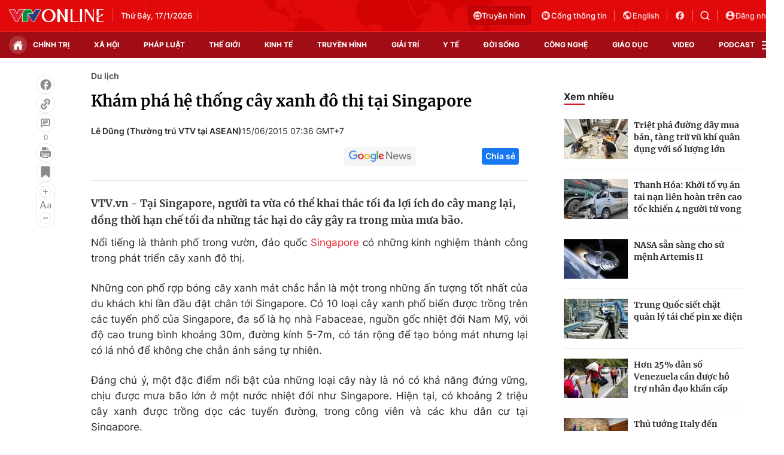

--- FILE ---
content_type: text/html; charset=utf-8
request_url: https://vtv.vn/ajax-detail-bottom-10084.htm
body_size: 5027
content:
<div class="hidden">
    <div class="box-category" data-layout="33" data-cd-key=siteid100:highestviewnews:zoneid10084hour24 >
                    <div class="box-category-top">
                <h2>
                    <span class="box-category-title">
                        Xem nhiều
                    </span>
                </h2>
            </div>
                <div class="box-category-middle">
                            <div class="box-category-item" data-id="100260108132219625"
                 >
                                             <a class="box-category-link-with-avatar img-resize" href="/le-hoi-phao-hoa-quoc-te-da-nang-2026-nhung-chan-troi-ket-noi-100260108132219625.htm"
                        title="Lễ hội pháo hoa quốc tế Đà Nẵng 2026: Những chân trời kết nối"   data-newstype="0"  data-type="0">
                                                    <img data-type="avatar"
                                src="https://cdn-images.vtv.vn/zoom/107_67/66349b6076cb4dee98746cf1/2026/01/08/diff-60468522504332259409057-23906979662852840680037.jpg"
                                alt="Lễ hội pháo hoa quốc tế Đà Nẵng 2026: Những chân trời kết nối" loading=lazy 
                                class="box-category-avatar">
                        
                                            </a>
                                    <div class="box-category-content" >
            <!-- Ảnh dọc-->
                        <h3 class="box-category-title-text">
                <a data-type="title" data-linktype="newsdetail" data-id="100260108132219625"
                    class="box-category-link-title" data-type="0"
                     data-newstype="0"                     href="/le-hoi-phao-hoa-quoc-te-da-nang-2026-nhung-chan-troi-ket-noi-100260108132219625.htm"
                    title="Lễ hội pháo hoa quốc tế Đà Nẵng 2026: Những chân trời kết nối"
                     data-trimline="4" >Lễ hội pháo hoa quốc tế Đà Nẵng 2026: Những chân trời kết nối</a>
                </h3>

                
                
                                <!-- Ảnh dọc-->
                





























        </div>
    </div>

                            <div class="box-category-item" data-id="100260112165700657"
                 >
                                             <a class="box-category-link-with-avatar img-resize" href="/du-xuan-thu-phu-dua-sap-vinh-long-100260112165700657.htm"
                        title="Du xuân &quot;Thủ phủ dừa sáp&quot; Vĩnh Long"   data-newstype="1"  data-type="0">
                                                    <img data-type="avatar"
                                src="https://cdn-images.vtv.vn/zoom/107_67/66349b6076cb4dee98746cf1/2026/01/13/package-media-27333309144985875048080-38543014051283310869176-64050212926182948696220.png"
                                alt="Du xuân &quot;Thủ phủ dừa sáp&quot; Vĩnh Long" loading=lazy 
                                class="box-category-avatar">
                        
                                            </a>
                                    <div class="box-category-content" >
            <!-- Ảnh dọc-->
                        <h3 class="box-category-title-text">
                <a data-type="title" data-linktype="newsdetail" data-id="100260112165700657"
                    class="box-category-link-title" data-type="0"
                     data-newstype="1"                     href="/du-xuan-thu-phu-dua-sap-vinh-long-100260112165700657.htm"
                    title="Du xuân &quot;Thủ phủ dừa sáp&quot; Vĩnh Long"
                     data-trimline="4" >Du xuân &quot;Thủ phủ dừa sáp&quot; Vĩnh Long</a>
                </h3>

                
                
                                <!-- Ảnh dọc-->
                





























        </div>
    </div>

                            <div class="box-category-item" data-id="100260112132358842"
                 >
                                             <a class="box-category-link-with-avatar img-resize" href="/lam-dong-chung-tay-trong-mai-anh-dao-tai-vung-che-cau-dat-tram-tuoi-100260112132358842.htm"
                        title="Lâm Đồng: Chung tay trồng mai anh đào tại vùng chè Cầu Đất trăm tuổi"   data-newstype="0"  data-type="0">
                                                    <img data-type="avatar"
                                src="https://cdn-images.vtv.vn/zoom/107_67/66349b6076cb4dee98746cf1/2026/01/12/z7419517035298-aa3dda079a64696e69f0b3991604024c-99658714813024117014259-67200511195360196647981.jpg"
                                alt="Lâm Đồng: Chung tay trồng mai anh đào tại vùng chè Cầu Đất trăm tuổi" loading=lazy 
                                class="box-category-avatar">
                        
                                            </a>
                                    <div class="box-category-content" >
            <!-- Ảnh dọc-->
                        <h3 class="box-category-title-text">
                <a data-type="title" data-linktype="newsdetail" data-id="100260112132358842"
                    class="box-category-link-title" data-type="0"
                     data-newstype="0"                     href="/lam-dong-chung-tay-trong-mai-anh-dao-tai-vung-che-cau-dat-tram-tuoi-100260112132358842.htm"
                    title="Lâm Đồng: Chung tay trồng mai anh đào tại vùng chè Cầu Đất trăm tuổi"
                     data-trimline="4" >Lâm Đồng: Chung tay trồng mai anh đào tại vùng chè Cầu Đất trăm tuổi</a>
                </h3>

                
                
                                <!-- Ảnh dọc-->
                





























        </div>
    </div>

                            <div class="box-category-item" data-id="100260113170636889"
                 >
                                             <a class="box-category-link-with-avatar img-resize" href="/nhat-ban-day-manh-xuc-tien-thu-hut-khach-du-lich-vung-dong-bang-song-cuu-long-100260113170636889.htm"
                        title="Nhật Bản đẩy mạnh xúc tiến thu hút khách du lịch vùng Đồng bằng sông Cửu Long"   data-newstype="0"  data-type="0">
                                                    <img data-type="avatar"
                                src="https://cdn-images.vtv.vn/zoom/107_67/66349b6076cb4dee98746cf1/2026/01/13/package-media-40406230947289797289012-12889696953821038008699.png"
                                alt="Nhật Bản đẩy mạnh xúc tiến thu hút khách du lịch vùng Đồng bằng sông Cửu Long" loading=lazy 
                                class="box-category-avatar">
                        
                                            </a>
                                    <div class="box-category-content" >
            <!-- Ảnh dọc-->
                        <h3 class="box-category-title-text">
                <a data-type="title" data-linktype="newsdetail" data-id="100260113170636889"
                    class="box-category-link-title" data-type="0"
                     data-newstype="0"                     href="/nhat-ban-day-manh-xuc-tien-thu-hut-khach-du-lich-vung-dong-bang-song-cuu-long-100260113170636889.htm"
                    title="Nhật Bản đẩy mạnh xúc tiến thu hút khách du lịch vùng Đồng bằng sông Cửu Long"
                     data-trimline="4" >Nhật Bản đẩy mạnh xúc tiến thu hút khách du lịch vùng Đồng bằng sông Cửu Long</a>
                </h3>

                
                
                                <!-- Ảnh dọc-->
                





























        </div>
    </div>

                            <div class="box-category-item" data-id="100260108133702285"
                 >
                                             <a class="box-category-link-with-avatar img-resize" href="/khanh-hoa-diem-den-luot-van-dieu-quoc-te-2026-100260108133702285.htm"
                        title="Khánh Hòa: Điểm đến lướt ván diều quốc tế 2026"   data-newstype="0"  data-type="0">
                                                    <img data-type="avatar"
                                src="https://cdn-images.vtv.vn/zoom/107_67/66349b6076cb4dee98746cf1/2026/01/08/z7410083832930-60bac4a7347d4c3880fde8241a711f5b-36337316793914253820978-21345889515074473687032.jpg"
                                alt="Khánh Hòa: Điểm đến lướt ván diều quốc tế 2026" loading=lazy 
                                class="box-category-avatar">
                        
                                            </a>
                                    <div class="box-category-content" >
            <!-- Ảnh dọc-->
                        <h3 class="box-category-title-text">
                <a data-type="title" data-linktype="newsdetail" data-id="100260108133702285"
                    class="box-category-link-title" data-type="0"
                     data-newstype="0"                     href="/khanh-hoa-diem-den-luot-van-dieu-quoc-te-2026-100260108133702285.htm"
                    title="Khánh Hòa: Điểm đến lướt ván diều quốc tế 2026"
                     data-trimline="4" >Khánh Hòa: Điểm đến lướt ván diều quốc tế 2026</a>
                </h3>

                
                
                                <!-- Ảnh dọc-->
                





























        </div>
    </div>

                    </div>
    </div>
</div>
    <div class="detail-sm-main">
        <div class="box-category" data-marked-zoneid=vtv_detail_chuyenmuc data-layout="35"  data-cd-key=siteid100:newsinzonesharenews:zone10084 >
        <div class="box-category-top">
            <h2>
            <span class="box-category-title" >
                Tin cùng chuyên mục
            </span>
            </h2>
            <div class="box-action">
                                    <span class="text-days">
                                        Xem theo ngày
                                    </span>

    <div class="list-form">
        <select class="select-item sDay">
            <option  value="0">Ngày</option>
            <option value="1">1</option>
            <option value="2">2</option>
            <option value="3">3</option>
            <option value="4">4</option>
            <option value="5">5</option>
            <option value="6">6</option>
            <option value="7">7</option>
            <option value="8">8</option>
            <option value="9">9</option>
            <option value="10">10</option>
            <option value="11">11</option>
            <option value="12">12</option>
            <option value="13">13</option>
            <option value="14">14</option>
            <option value="15">15</option>
            <option value="16">16</option>
            <option value="17">17</option>
            <option value="18">18</option>
            <option value="19">19</option>
            <option value="20">20</option>
            <option value="21">21</option>
            <option value="22">22</option>
            <option value="23">23</option>
            <option value="24">24</option>
            <option value="25">25</option>
            <option value="26">26</option>
            <option value="27">27</option>
            <option value="28">28</option>
            <option value="29">29</option>
            <option value="30">30</option>
            <option value="31">31</option>
        </select>

        <select class="select-item sMonth">
            <option value="0">Tháng</option>
            <option value="1">Tháng 1</option>
            <option value="2">Tháng 2</option>
            <option value="3">Tháng 3</option>
            <option value="4">Tháng 4</option>
            <option value="5">Tháng 5</option>
            <option value="6">Tháng 6</option>
            <option value="7">Tháng 7</option>
            <option value="8">Tháng 8</option>
            <option value="9">Tháng 9</option>
            <option value="10">Tháng 10</option>
            <option value="11">Tháng 11</option>
            <option value="12">Tháng 12</option>
        </select>

        <select class="select-item sYear">
            <option value="0">Năm</option>
                                        <option value="2026">2026</option>
                            <option value="2025">2025</option>
                            <option value="2024">2024</option>
                            <option value="2023">2023</option>
                            <option value="2022">2022</option>
                            <option value="2021">2021</option>
                            <option value="2020">2020</option>
                            <option value="2019">2019</option>
                    </select>
        <a href="javascript:;" onclick="XemTheoNgay()" class="views" rel="nofollow">XEM</a>
    </div>
</div>
<script>

    $('.sDay').val(16);
    $('.sMonth').val(01);
    $('.sYear').val(2026);
    function XemTheoNgay() {
        var hdZoneUrl = $('#hdZoneUrl').val();
        var hdParentUrl = $('#hdParentUrl').val();

        if (hdParentUrl != undefined && hdParentUrl != '' && hdZoneUrl != 'hdZoneUrl' && hdZoneUrl != undefined) {
            var shortUrl = `/${hdParentUrl}/${hdZoneUrl}`;
        }else if( hdZoneUrl != 'hdZoneUrl' && hdZoneUrl != undefined) {
            var shortUrl = `/${hdZoneUrl}`;
        }


        var day = (($('.sDay').val()<10)?'0':'') + $('.sDay').val() + '';
        var month =(($('.sMonth').val()<10)?'0':'') + $('.sMonth').val() + '';
        var year = $('.sYear').val() + '';


        if (day == '0' || month == '0' || year == '0') {
            alert('Bạn vui lòng chọn đủ ngày tháng năm.');
            return;
        }

        try {
            var re = /^(0[1-9]|[12][0-9]|3[01])-(0[1-9]|1[0-2])-\d{4}$/;

            var dateInput = day + '-' + month + '-' + year;

            var minYear = 1902;
            var maxYear = (new Date()).getFullYear();

            if (regs = dateInput.match(re)) {
                if (regs[1] < 1 || regs[1] > 31) {
                    alert("Giá trị ngày không đúng: " + regs[1]);
                    return;
                } else if (regs[2] < 1 || regs[2] > 12) {
                    alert("Giá trị tháng không đúng: " + regs[2]);
                    return;
                } else if (regs[3] < minYear || regs[3] > maxYear) {
                    alert("Giá trị năm không đúng: " + regs[3] + " - phải nằm trong khoảng " + minYear + " và " + maxYear);
                    return;
                }

                /* check leap year*/

                switch (month) {
                    case "4":
                    case "04":
                    case "6":
                    case "06":
                    case "9":
                    case "09":
                    case "11":
                        if (day > 30) {
                            alert('Không tồn tại ngày: "' + day + '/' + month + '/' + year + '". Hãy thử lại');
                            return;
                        }
                        break;
                    case "2":
                    case "02":
                        var isLeapYear = parseFloat(year) % 4 == 0;

                        if (day > (isLeapYear ? 29 : 28)) {
                            alert('Không tồn tại ngày: "' + day + '/' + month + '/' + year + '". Hãy thử lại');
                            return;
                        }
                        break;
                }
            } else {
                alert('Không tồn tại ngày: "' + day + '/' + month + '/' + year + '". Hãy thử lại');
                return;
            }

            /* date time OK*/
            var url = `${shortUrl}/xem-theo-ngay/${dateInput}.htm`;

            //alert(url);
            window.location = url;
        } catch (e) {
            console.log('exception:' + e);
            alert('Không tồn tại ngày: "' + day + '/' + month + '/' + year + '". Hãy thử lại');
        }
    }
</script>

        </div>

        <div class="box-category-middle">
                            <div class="box-category-item" data-id="100260112165700657"
                 >
                                             <a class="box-category-link-with-avatar img-resize" href="/du-xuan-thu-phu-dua-sap-vinh-long-100260112165700657.htm"
                        title="Du xuân &quot;Thủ phủ dừa sáp&quot; Vĩnh Long"   data-newstype="1"  data-type="0">
                                                    <img data-type="avatar"
                                src="https://cdn-images.vtv.vn/zoom/227_142/66349b6076cb4dee98746cf1/2026/01/13/package-media-27333309144985875048080-38543014051283310869176-64050212926182948696220.png"
                                alt="Du xuân &quot;Thủ phủ dừa sáp&quot; Vĩnh Long" loading=lazy 
                                class="box-category-avatar">
                        
                                            </a>
                                    <div class="box-category-content" >
            <!-- Ảnh dọc-->
                        <h3 class="box-category-title-text">
                <a data-type="title" data-linktype="newsdetail" data-id="100260112165700657"
                    class="box-category-link-title" data-type="0"
                     data-newstype="1"                     href="/du-xuan-thu-phu-dua-sap-vinh-long-100260112165700657.htm"
                    title="Du xuân &quot;Thủ phủ dừa sáp&quot; Vĩnh Long"
                     data-trimline="3" >Du xuân &quot;Thủ phủ dừa sáp&quot; Vĩnh Long</a>
                </h3>

                
                
                                <!-- Ảnh dọc-->
                





























        </div>
    </div>

                            <div class="box-category-item" data-id="100260113170636889"
                 >
                                             <a class="box-category-link-with-avatar img-resize" href="/nhat-ban-day-manh-xuc-tien-thu-hut-khach-du-lich-vung-dong-bang-song-cuu-long-100260113170636889.htm"
                        title="Nhật Bản đẩy mạnh xúc tiến thu hút khách du lịch vùng Đồng bằng sông Cửu Long"   data-newstype="0"  data-type="0">
                                                    <img data-type="avatar"
                                src="https://cdn-images.vtv.vn/zoom/227_142/66349b6076cb4dee98746cf1/2026/01/13/package-media-40406230947289797289012-12889696953821038008699.png"
                                alt="Nhật Bản đẩy mạnh xúc tiến thu hút khách du lịch vùng Đồng bằng sông Cửu Long" loading=lazy 
                                class="box-category-avatar">
                        
                                            </a>
                                    <div class="box-category-content" >
            <!-- Ảnh dọc-->
                        <h3 class="box-category-title-text">
                <a data-type="title" data-linktype="newsdetail" data-id="100260113170636889"
                    class="box-category-link-title" data-type="0"
                     data-newstype="0"                     href="/nhat-ban-day-manh-xuc-tien-thu-hut-khach-du-lich-vung-dong-bang-song-cuu-long-100260113170636889.htm"
                    title="Nhật Bản đẩy mạnh xúc tiến thu hút khách du lịch vùng Đồng bằng sông Cửu Long"
                     data-trimline="3" >Nhật Bản đẩy mạnh xúc tiến thu hút khách du lịch vùng Đồng bằng sông Cửu Long</a>
                </h3>

                
                
                                <!-- Ảnh dọc-->
                





























        </div>
    </div>

                            <div class="box-category-item" data-id="100260112141946742"
                 >
                                             <a class="box-category-link-with-avatar img-resize" href="/tet-binh-ngo-2026-khanh-hoa-to-chuc-nhieu-hoat-dong-van-hoa-nghe-thuat-dac-sac-100260112141946742.htm"
                        title="Tết Bính Ngọ 2026: Khánh Hòa tổ chức nhiều hoạt động văn hóa, nghệ thuật đặc sắc"   data-newstype="0"  data-type="0">
                                                    <img data-type="avatar"
                                src="https://cdn-images.vtv.vn/zoom/227_142/66349b6076cb4dee98746cf1/2026/01/12/z7422629089065-8a3a60d1b9526264171a7c71ef19e3a0-59943910902647659880753-19809509099346388100679.jpg"
                                alt="Tết Bính Ngọ 2026: Khánh Hòa tổ chức nhiều hoạt động văn hóa, nghệ thuật đặc sắc" loading=lazy 
                                class="box-category-avatar">
                        
                                            </a>
                                    <div class="box-category-content" >
            <!-- Ảnh dọc-->
                        <h3 class="box-category-title-text">
                <a data-type="title" data-linktype="newsdetail" data-id="100260112141946742"
                    class="box-category-link-title" data-type="0"
                     data-newstype="0"                     href="/tet-binh-ngo-2026-khanh-hoa-to-chuc-nhieu-hoat-dong-van-hoa-nghe-thuat-dac-sac-100260112141946742.htm"
                    title="Tết Bính Ngọ 2026: Khánh Hòa tổ chức nhiều hoạt động văn hóa, nghệ thuật đặc sắc"
                     data-trimline="3" >Tết Bính Ngọ 2026: Khánh Hòa tổ chức nhiều hoạt động văn hóa, nghệ thuật đặc sắc</a>
                </h3>

                
                
                                <!-- Ảnh dọc-->
                





























        </div>
    </div>

                            <div class="box-category-item" data-id="100260112132358842"
                 >
                                             <a class="box-category-link-with-avatar img-resize" href="/lam-dong-chung-tay-trong-mai-anh-dao-tai-vung-che-cau-dat-tram-tuoi-100260112132358842.htm"
                        title="Lâm Đồng: Chung tay trồng mai anh đào tại vùng chè Cầu Đất trăm tuổi"   data-newstype="0"  data-type="0">
                                                    <img data-type="avatar"
                                src="https://cdn-images.vtv.vn/zoom/227_142/66349b6076cb4dee98746cf1/2026/01/12/z7419517035298-aa3dda079a64696e69f0b3991604024c-99658714813024117014259-67200511195360196647981.jpg"
                                alt="Lâm Đồng: Chung tay trồng mai anh đào tại vùng chè Cầu Đất trăm tuổi" loading=lazy 
                                class="box-category-avatar">
                        
                                            </a>
                                    <div class="box-category-content" >
            <!-- Ảnh dọc-->
                        <h3 class="box-category-title-text">
                <a data-type="title" data-linktype="newsdetail" data-id="100260112132358842"
                    class="box-category-link-title" data-type="0"
                     data-newstype="0"                     href="/lam-dong-chung-tay-trong-mai-anh-dao-tai-vung-che-cau-dat-tram-tuoi-100260112132358842.htm"
                    title="Lâm Đồng: Chung tay trồng mai anh đào tại vùng chè Cầu Đất trăm tuổi"
                     data-trimline="3" >Lâm Đồng: Chung tay trồng mai anh đào tại vùng chè Cầu Đất trăm tuổi</a>
                </h3>

                
                
                                <!-- Ảnh dọc-->
                





























        </div>
    </div>

                            <div class="box-category-item" data-id="100260112134046427"
                 >
                                             <a class="box-category-link-with-avatar img-resize" href="/buon-tong-ju-ea-kao-xin-chao-mot-buon-lang-ke-chuyen-minh-tren-nen-tang-so-100260112134046427.htm"
                        title="Buôn Tong Jũ - Ea Kao xin chào: Một buôn làng kể chuyện mình trên nền tảng số"   data-newstype="0"  data-type="0">
                                                    <img data-type="avatar"
                                src="https://cdn-images.vtv.vn/zoom/227_142/66349b6076cb4dee98746cf1/2026/01/12/z7420074183323-f927b38627a7dd7c3530d1d336f49b39-16200544123382519366894-20639824084412860727006.jpg"
                                alt="Buôn Tong Jũ - Ea Kao xin chào: Một buôn làng kể chuyện mình trên nền tảng số" loading=lazy 
                                class="box-category-avatar">
                        
                                            </a>
                                    <div class="box-category-content" >
            <!-- Ảnh dọc-->
                        <h3 class="box-category-title-text">
                <a data-type="title" data-linktype="newsdetail" data-id="100260112134046427"
                    class="box-category-link-title" data-type="0"
                     data-newstype="0"                     href="/buon-tong-ju-ea-kao-xin-chao-mot-buon-lang-ke-chuyen-minh-tren-nen-tang-so-100260112134046427.htm"
                    title="Buôn Tong Jũ - Ea Kao xin chào: Một buôn làng kể chuyện mình trên nền tảng số"
                     data-trimline="3" >Buôn Tong Jũ - Ea Kao xin chào: Một buôn làng kể chuyện mình trên nền tảng số</a>
                </h3>

                
                
                                <!-- Ảnh dọc-->
                





























        </div>
    </div>

                            <div class="box-category-item" data-id="100260109100506253"
                 >
                                             <a class="box-category-link-with-avatar img-resize" href="/nghe-si-hoi-tu-tai-san-khau-thuc-canh-hoang-trang-khai-mac-le-hoi-hoa-mai-anh-dao-da-lat-xuan-2026-100260109100506253.htm"
                        title="Nghệ sĩ hội tụ tại sân khấu thực cảnh hoàng tráng khai mạc Lễ hội hoa mai anh đào - Đà Lạt Xuân 2026"   data-newstype="0"  data-type="0">
                                                    <img data-type="avatar"
                                src="https://cdn-images.vtv.vn/zoom/227_142/66349b6076cb4dee98746cf1/2026/01/09/mai-anh--ao-5-37395893581349767931321-77783727741384600484046.jpg"
                                alt="Nghệ sĩ hội tụ tại sân khấu thực cảnh hoàng tráng khai mạc Lễ hội hoa mai anh đào - Đà Lạt Xuân 2026" loading=lazy 
                                class="box-category-avatar">
                        
                                            </a>
                                    <div class="box-category-content" >
            <!-- Ảnh dọc-->
                        <h3 class="box-category-title-text">
                <a data-type="title" data-linktype="newsdetail" data-id="100260109100506253"
                    class="box-category-link-title" data-type="0"
                     data-newstype="0"                     href="/nghe-si-hoi-tu-tai-san-khau-thuc-canh-hoang-trang-khai-mac-le-hoi-hoa-mai-anh-dao-da-lat-xuan-2026-100260109100506253.htm"
                    title="Nghệ sĩ hội tụ tại sân khấu thực cảnh hoàng tráng khai mạc Lễ hội hoa mai anh đào - Đà Lạt Xuân 2026"
                     data-trimline="3" >Nghệ sĩ hội tụ tại sân khấu thực cảnh hoàng tráng khai mạc Lễ hội hoa mai anh đào - Đà Lạt Xuân 2026</a>
                </h3>

                
                
                                <!-- Ảnh dọc-->
                





























        </div>
    </div>

                            <div class="box-category-item" data-id="100260108133702285"
                 >
                                             <a class="box-category-link-with-avatar img-resize" href="/khanh-hoa-diem-den-luot-van-dieu-quoc-te-2026-100260108133702285.htm"
                        title="Khánh Hòa: Điểm đến lướt ván diều quốc tế 2026"   data-newstype="0"  data-type="0">
                                                    <img data-type="avatar"
                                src="https://cdn-images.vtv.vn/zoom/227_142/66349b6076cb4dee98746cf1/2026/01/08/z7410083832930-60bac4a7347d4c3880fde8241a711f5b-36337316793914253820978-21345889515074473687032.jpg"
                                alt="Khánh Hòa: Điểm đến lướt ván diều quốc tế 2026" loading=lazy 
                                class="box-category-avatar">
                        
                                            </a>
                                    <div class="box-category-content" >
            <!-- Ảnh dọc-->
                        <h3 class="box-category-title-text">
                <a data-type="title" data-linktype="newsdetail" data-id="100260108133702285"
                    class="box-category-link-title" data-type="0"
                     data-newstype="0"                     href="/khanh-hoa-diem-den-luot-van-dieu-quoc-te-2026-100260108133702285.htm"
                    title="Khánh Hòa: Điểm đến lướt ván diều quốc tế 2026"
                     data-trimline="3" >Khánh Hòa: Điểm đến lướt ván diều quốc tế 2026</a>
                </h3>

                
                
                                <!-- Ảnh dọc-->
                





























        </div>
    </div>

                                        <zone id="mfw3go2k"></zone>
    <script>
        if (pageSettings.allowAds) arfAsync.push("mfw3go2k");
    </script>

                    </div>
    </div>

        <!-- xem thêm per -->
        <div id='vtv_detail_readmore_web'></div>
    </div>
<script>
    if (!isNotAllow3rd) {
        loadJsAsync("https://js.aiservice.vn/rec/vtv_detail_readmore_web.js", function () {});
    }
    (runinit = window.runinit || []).push(function () {

        // if ($('.box-category[data-layout="33"]').length > 0) {
        //     jQuery('.box-category[data-layout="33"]').detach().insertBefore('.insert-most-view-detail');
        // }
        $('.box-category-link-title[data-trimline="3"]').trimLine(3);
        $('.box-category-link-title[data-trimline="4"]').trimLine(4);

        var item = $('.box-category[data-layout="35"] .box-category-item');
        var newsId = $('#hdNewsId').val();
        $.each(item, function (index, obj) {
            if (newsId != "undefined" && newsId != "") {
                if ($(this).attr("data-id") == newsId) {
                    $(this).remove();
                }
            }
        }).promise().done(function (){
            if ($('.box-category[data-layout="35"] .box-category-item').length > 6){
                $('.box-category[data-layout="35"] .box-category-item').last().remove();
            }
        });

        //chỉnh lại thum ảnh bài bigstory
        if($('.detail__sm-bottom-tt').length){
            $.each( $('.detail__sm-bottom-tt [data-layout="35"] img'), function (index, obj) {
                var src =  $(this).attr("src");
                src = src.replaceAll('/zoom/227_142/','/zoom/314_196/')
                $(this).attr("src",src);
            });
        }
    });
</script>

<!--u: 16/01/2026 16:06:01 -->